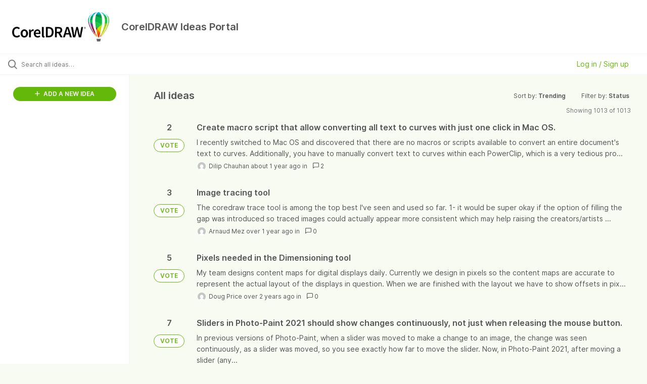

--- FILE ---
content_type: text/html; charset=utf-8
request_url: https://coreldraw.ideas.aha.io/ideas/?page=31
body_size: 7004
content:
<!DOCTYPE html>
<html lang="en">
  <head>
    <meta http-equiv="X-UA-Compatible" content="IE=edge" />
    <meta http-equiv="Content-Type" content="text/html charset=UTF-8" />
    <meta name="publishing" content="true">
    <title>CorelDRAW Ideas Portal</title>

    <script>
//<![CDATA[

      window.ahaLoaded = false;
      window.isIdeaPortal = true;
      window.portalAssets = {"js":["/assets/runtime-v2-7e8cd596c7779c6e1cde04fc9c17e987.js","/assets/vendor-v2-293da6da4776292faeaa6dd52cfcbc6e.js","/assets/idea_portals_new-v2-383a3e427f5a33d6642b7c88585a8f16.js","/assets/idea_portals_new-v2-cc65a412b426df74aad091cf3efb2e99.css"]};

//]]>
</script>
      <script>
    window.sentryRelease = window.sentryRelease || "03717d411b";
  </script>



      <link rel="stylesheet" href="https://cdn.aha.io/assets/idea_portals_new-v2-cc65a412b426df74aad091cf3efb2e99.css" data-turbolinks-track="true" media="all" />
    <script src="https://cdn.aha.io/assets/runtime-v2-7e8cd596c7779c6e1cde04fc9c17e987.js" data-turbolinks-track="true"></script>
    <script src="https://cdn.aha.io/assets/vendor-v2-293da6da4776292faeaa6dd52cfcbc6e.js" data-turbolinks-track="true"></script>
      <script src="https://cdn.aha.io/assets/idea_portals_new-v2-383a3e427f5a33d6642b7c88585a8f16.js" data-turbolinks-track="true"></script>
    <meta name="csrf-param" content="authenticity_token" />
<meta name="csrf-token" content="TgF9SUDcc0BoXSxClXcOYHrd5SMrPNQpVKV91GnTNROK8kaDbRxDUMfu0gMmTxhg5-fleIP8shyTXYqTZG2RVA" />
    <meta name="viewport" content="width=device-width, initial-scale=1" />
    <meta name="locale" content="en" />
    <meta name="portal-token" content="2866155811da48aca5a680d774fcea6f" />
    <meta name="idea-portal-id" content="7010072169288162793" />


      <link rel="canonical" href="https://coreldraw.ideas.aha.io/">
          <link rel="icon" href="https://coreldraw.ideas.aha.io/portal-favicon.png?1668028309&amp;size=thumb16" />

      <style>
                :root {
          --accent-color: #64b80a;
          --accent-color-05: #64b80a0D;
          --accent-color-15: #64b80a26;
          --accent-color-80: #64b80aCC;
        }

      </style>
  </head>
  <body class="ideas-portal public">
    
    <style>
  
</style>

  <div class="skip-to-main-content">
    <a href="#main-content">Skip to Main Content</a>
  </div>


      <header class="portal-aha-header portal-aha-header--full">
        <a class="logo" href="/ideas">
          <img alt="Ideas Portal Logo" src="https://coreldraw.ideas.aha.io/logo.png?i=1665665008" />
</a>        <div class="titles">
          <div class="title">
            CorelDRAW Ideas Portal
          </div>
        </div>
    </header>


  <div class="search-bar">
    <div class="search-bar__search">
  <form class="idea-search-form" action="/ideas/search" accept-charset="UTF-8" method="get">
    <div class="search-field">
      <i class="aha-icon aha-icon-search"></i>
      <input type="text" name="query" id="query" class="search-query" placeholder="Search all ideas…" aria-label="Search all ideas…" />
      
      
      
      <a class="aha-icon aha-icon-close clear-button hide" aria-label="Clear filter" href="/ideas"></a>
    </div>
</form></div>

<script>
//<![CDATA[

  (function() {
    function setSearchPlaceholderText() {
      if ($(window).width() < 500)
        $('.search-query').attr('placeholder', '');
      else
        $('.search-query').attr('placeholder', ("Search all ideas…"));
    }

    $(window).on('resize', () => {
      setSearchPlaceholderText();
    });

    setSearchPlaceholderText();
  })();

//]]>
</script>
      <div class="signup-link user-menu">
      <a class="login-link dropdown-with-caret" role="button" aria-expanded="false" href="/portal_session/new">
        Log in / Sign up
        <i class="fa-solid fa-sort-down"></i>
</a>

    <div class="login-popover popover portal-user">
      <!-- Alerts in this file are used for the app and portals, they must not use the aha-alert web component -->



<div class="email-popover ">
  <div class="arrow tooltip-arrow"></div>
  <form class="form-horizontal" action="/auth/redirect_to_auth" accept-charset="UTF-8" data-remote="true" method="post"><input type="hidden" name="authenticity_token" value="jNlWjalWN0MSevxw_mphupxchKjpB0IdOI0VPIMd7DUDkhIAG8sQTOsIqMUW2nri8acr79uoVM1czSCPzdcnEw" autocomplete="off" />
    <h3>Please enter your email address</h3>
    <div class="control-group">
        <label class="control-label" aria-label="Please enter your email address" for="email"></label>
      <div class="controls">
        <input type="text" name="sessions[email]" id="email" placeholder="Enter email (name@example.com)" autocomplete="off" class="input-block-level" autofocus="autofocus" aria-required="true" />
      </div>
    </div>
    <div class="extra-fields"></div>

    <div class="control-group">
      <div class="controls">
        <input type="submit" name="commit" value="Next" class="btn btn-outline btn-primary pull-left" id="vote" data-disable-with="Sending…" />
      </div>
    </div>
    <div class="clearfix"></div>
</form></div>

    </div>
  </div>

  </div>


<div class="column-with-sidebar">
  <div class="portal-sidebar column-with-sidebar__sidebar" id="portal-sidebar">
    <a class="btn btn-primary add-idea-button" href="/ideas/new">
      <i class="aha-icon aha-icon-plus"></i>
      ADD A NEW IDEA
</a>


  </div>

  <div class="column-with-sidebar__column">
    <div class="idea-flash idea-flash--index-view">
      <!-- Alerts in this file are used for the app and portals, they must not use the aha-alert web component -->

    </div>

    <div id="main-content" aria-label="Main content"></div>


      <section class="list-ideas">
        <header class="main-header">
          <h1>All ideas</h1>

          <div class="header-filters">

            <div class="header-filter dropdown header-filter--sort">
              <span class="dropdown-toggle dropdown-with-caret" data-toggle="dropdown" aria-haspopup="true" aria-expanded="false">
                Sort by:
                <span class="header-filter__selection">
                  Trending
                  <i class="fa-solid fa-sort-down"></i>
                </span>
              </span>
              <ul class="dropdown-menu pull-right">
                  <li class="">
                    <a data-url-param-toggle-name="sort" data-url-param-toggle-value="recent" data-url-param-toggle-remove="page" rel="nofollow" href="/?sort=recent">Recent</a>
                  </li>
                  <li class="active">
                    <a data-url-param-toggle-name="sort" data-url-param-toggle-value="trending" data-url-param-toggle-remove="page" rel="nofollow" href="/?sort=trending">Trending</a>
                  </li>
                  <li class="">
                    <a data-url-param-toggle-name="sort" data-url-param-toggle-value="popular" data-url-param-toggle-remove="page" rel="nofollow" href="/?sort=popular">Popular</a>
                  </li>
              </ul>
            </div>

              <div class="workflow-status-filter header-filter dropdown-with-caret dropdown">
                <span class="dropdown-toggle" data-toggle="dropdown" aria-haspopup="true" aria-expanded="false">
                    Filter by:
                  <span class="header-filter__selection">
                      Status
                    <i class="fa-solid fa-sort-down"></i>
                  </span>
                </span>
                <ul class="dropdown-menu pull-right" data-dropdown-url="/ideas/status_dropdown_menu"></ul>
              </div>
          </div>
        </header>

        <div class="ideas-showing-count">
            Showing 1013 of 1013
        </div>


        <div style="display: table;" class="ideas">
                
<div id="7457461810314423264" class="idea ideas__row">
  <div class="ideas__cell">
    
<div class="idea-endorsement" id="idea-7457461810314423264-endorsement">
      <span class="vote-count">
          2

      </span>
      <a data-disable="true" data-count="1" data-remote="true" rel="nofollow" data-method="post" href="/ideas/CDGS-I-1046/idea_endorsements?idea_ids%5B%5D=7457461810314423264&amp;idea_ids%5B%5D=7384191660749811698&amp;idea_ids%5B%5D=7236031653756378512&amp;idea_ids%5B%5D=7089141093187505152&amp;idea_ids%5B%5D=7307261612969085079&amp;idea_ids%5B%5D=7452825496911508265&amp;idea_ids%5B%5D=7153198864295137188&amp;idea_ids%5B%5D=7077950625168520643&amp;idea_ids%5B%5D=7301740832442941635&amp;idea_ids%5B%5D=7226518068392048727">
        <span class="btn btn-primary btn-outline btn-vote vote-status">
          VOTE
        </span>
</a>  <div class="popover vote-popover portal-user"></div>
</div>

  </div>
  <div class="ideas__cell">
    <div class="idea-details" style="position: relative">
      <a class="idea-link" href="/ideas/CDGS-I-1046" aria-labelledby="CDGS-I-1046"></a>
      <header class="idea-header">
        <h2 class="idea-name" id="CDGS-I-1046">Create macro script that allow converting all text to curves with just one click in Mac OS.</h2>
        

      </header>
      <div class="description">
          I recently switched to Mac OS and discovered that there are no macros or scripts available to convert an entire document's text to curves. Additionally, you have to manually convert text to curves within each PowerClip, which is a very tedious pro...
      </div>
      <div class="idea-meta">
        <span class="avatar">
          <img alt="" src="https://secure.gravatar.com/avatar/af57b3ac6921a3530fea4de935bb46d7?default=mm&rating=G&size=32" width="32" height="32" />
        </span>
        <span class="idea-meta-created">
          <span>
              Dilip Chauhan
            about 1 year ago
          </span>
          <span class="idea-meta-created__links">
            in&nbsp;
          </span>
        </span>
        <span class="comment-count">
          <i class="aha-icon aha-icon-chat"></i>
          2
        </span>
      </div>
    </div>

  </div>
</div>

                
<div id="7384191660749811698" class="idea ideas__row">
  <div class="ideas__cell">
    
<div class="idea-endorsement" id="idea-7384191660749811698-endorsement">
      <span class="vote-count">
          3

      </span>
      <a data-disable="true" data-count="1" data-remote="true" rel="nofollow" data-method="post" href="/ideas/CDGS-I-872/idea_endorsements?idea_ids%5B%5D=7457461810314423264&amp;idea_ids%5B%5D=7384191660749811698&amp;idea_ids%5B%5D=7236031653756378512&amp;idea_ids%5B%5D=7089141093187505152&amp;idea_ids%5B%5D=7307261612969085079&amp;idea_ids%5B%5D=7452825496911508265&amp;idea_ids%5B%5D=7153198864295137188&amp;idea_ids%5B%5D=7077950625168520643&amp;idea_ids%5B%5D=7301740832442941635&amp;idea_ids%5B%5D=7226518068392048727">
        <span class="btn btn-primary btn-outline btn-vote vote-status">
          VOTE
        </span>
</a>  <div class="popover vote-popover portal-user"></div>
</div>

  </div>
  <div class="ideas__cell">
    <div class="idea-details" style="position: relative">
      <a class="idea-link" href="/ideas/CDGS-I-872" aria-labelledby="CDGS-I-872"></a>
      <header class="idea-header">
        <h2 class="idea-name" id="CDGS-I-872">Image tracing tool</h2>
        

      </header>
      <div class="description">
          The coredraw trace tool is among the top best I've seen and used so far.

1- it would be super okay if the option of filling the gap was introduced so traced images could actually appear more consistent which may help raising the creators/artists ...
      </div>
      <div class="idea-meta">
        <span class="avatar">
          <img alt="" src="https://secure.gravatar.com/avatar/ae7073e7d8e6fec1cff6725fe0648cc0?default=mm&rating=G&size=32" width="32" height="32" />
        </span>
        <span class="idea-meta-created">
          <span>
              Arnaud Mez
            over 1 year ago
          </span>
          <span class="idea-meta-created__links">
            in&nbsp;
          </span>
        </span>
        <span class="comment-count">
          <i class="aha-icon aha-icon-chat"></i>
          0
        </span>
      </div>
    </div>

  </div>
</div>

                
<div id="7236031653756378512" class="idea ideas__row">
  <div class="ideas__cell">
    
<div class="idea-endorsement" id="idea-7236031653756378512-endorsement">
      <span class="vote-count">
          5

      </span>
      <a data-disable="true" data-count="1" data-remote="true" rel="nofollow" data-method="post" href="/ideas/CDGS-I-598/idea_endorsements?idea_ids%5B%5D=7457461810314423264&amp;idea_ids%5B%5D=7384191660749811698&amp;idea_ids%5B%5D=7236031653756378512&amp;idea_ids%5B%5D=7089141093187505152&amp;idea_ids%5B%5D=7307261612969085079&amp;idea_ids%5B%5D=7452825496911508265&amp;idea_ids%5B%5D=7153198864295137188&amp;idea_ids%5B%5D=7077950625168520643&amp;idea_ids%5B%5D=7301740832442941635&amp;idea_ids%5B%5D=7226518068392048727">
        <span class="btn btn-primary btn-outline btn-vote vote-status">
          VOTE
        </span>
</a>  <div class="popover vote-popover portal-user"></div>
</div>

  </div>
  <div class="ideas__cell">
    <div class="idea-details" style="position: relative">
      <a class="idea-link" href="/ideas/CDGS-I-598" aria-labelledby="CDGS-I-598"></a>
      <header class="idea-header">
        <h2 class="idea-name" id="CDGS-I-598">Pixels needed in the Dimensioning tool</h2>
        

      </header>
      <div class="description">
          My team designs content maps for digital displays daily. Currently we design in pixels so the content maps are accurate to represent the actual layout of the displays in question. When we are finished with the layout we have to show offsets in pix...
      </div>
      <div class="idea-meta">
        <span class="avatar">
          <img alt="" src="https://secure.gravatar.com/avatar/9bb85156ad03b91fa128ce3466502aea?default=mm&rating=G&size=32" width="32" height="32" />
        </span>
        <span class="idea-meta-created">
          <span>
              Doug Price
            over 2 years ago
          </span>
          <span class="idea-meta-created__links">
            in&nbsp;
          </span>
        </span>
        <span class="comment-count">
          <i class="aha-icon aha-icon-chat"></i>
          0
        </span>
      </div>
    </div>

  </div>
</div>

                
<div id="7089141093187505152" class="idea ideas__row">
  <div class="ideas__cell">
    
<div class="idea-endorsement" id="idea-7089141093187505152-endorsement">
      <span class="vote-count">
          7

      </span>
      <a data-disable="true" data-count="1" data-remote="true" rel="nofollow" data-method="post" href="/ideas/CDGS-I-115/idea_endorsements?idea_ids%5B%5D=7457461810314423264&amp;idea_ids%5B%5D=7384191660749811698&amp;idea_ids%5B%5D=7236031653756378512&amp;idea_ids%5B%5D=7089141093187505152&amp;idea_ids%5B%5D=7307261612969085079&amp;idea_ids%5B%5D=7452825496911508265&amp;idea_ids%5B%5D=7153198864295137188&amp;idea_ids%5B%5D=7077950625168520643&amp;idea_ids%5B%5D=7301740832442941635&amp;idea_ids%5B%5D=7226518068392048727">
        <span class="btn btn-primary btn-outline btn-vote vote-status">
          VOTE
        </span>
</a>  <div class="popover vote-popover portal-user"></div>
</div>

  </div>
  <div class="ideas__cell">
    <div class="idea-details" style="position: relative">
      <a class="idea-link" href="/ideas/CDGS-I-115" aria-labelledby="CDGS-I-115"></a>
      <header class="idea-header">
        <h2 class="idea-name" id="CDGS-I-115">Sliders in Photo-Paint 2021 should show changes continuously, not just when releasing the mouse button.</h2>
        

      </header>
      <div class="description">
          In previous versions of Photo-Paint, when a slider was moved to make a change to an image, the change was seen continuously, as a slider was moved, so you see exactly how far to move the slider. Now, in Photo-Paint 2021, after moving a slider (any...
      </div>
      <div class="idea-meta">
        <span class="avatar">
          <img alt="" src="https://secure.gravatar.com/avatar/0a52a1f7b0430c6e8c4fb1f5fdf5eb04?default=mm&rating=G&size=32" width="32" height="32" />
        </span>
        <span class="idea-meta-created">
          <span>
              Guest
            almost 4 years ago
          </span>
          <span class="idea-meta-created__links">
            in&nbsp;
          </span>
        </span>
        <span class="comment-count">
          <i class="aha-icon aha-icon-chat"></i>
          1
        </span>
      </div>
    </div>

  </div>
</div>

                
<div id="7307261612969085079" class="idea ideas__row">
  <div class="ideas__cell">
    
<div class="idea-endorsement" id="idea-7307261612969085079-endorsement">
      <span class="vote-count">
          4

      </span>
      <a data-disable="true" data-count="1" data-remote="true" rel="nofollow" data-method="post" href="/ideas/CDGS-I-712/idea_endorsements?idea_ids%5B%5D=7457461810314423264&amp;idea_ids%5B%5D=7384191660749811698&amp;idea_ids%5B%5D=7236031653756378512&amp;idea_ids%5B%5D=7089141093187505152&amp;idea_ids%5B%5D=7307261612969085079&amp;idea_ids%5B%5D=7452825496911508265&amp;idea_ids%5B%5D=7153198864295137188&amp;idea_ids%5B%5D=7077950625168520643&amp;idea_ids%5B%5D=7301740832442941635&amp;idea_ids%5B%5D=7226518068392048727">
        <span class="btn btn-primary btn-outline btn-vote vote-status">
          VOTE
        </span>
</a>  <div class="popover vote-popover portal-user"></div>
</div>

  </div>
  <div class="ideas__cell">
    <div class="idea-details" style="position: relative">
      <a class="idea-link" href="/ideas/CDGS-I-712" aria-labelledby="CDGS-I-712"></a>
      <header class="idea-header">
        <h2 class="idea-name" id="CDGS-I-712">When creating a new style, allow a simple way to apply the style to every object that matches</h2>
        

      </header>
      <div class="description">
          For instance, when creating a color style, every object that has the color that's being added could also be applied the style automatically, instead of having to do it manually, so that when changing the style, all objects are affected.
      </div>
      <div class="idea-meta">
        <span class="avatar">
          <img alt="" src="https://secure.gravatar.com/avatar/3cf10f93fb6777270d47c8e0e9caac9a?default=mm&rating=G&size=32" width="32" height="32" />
        </span>
        <span class="idea-meta-created">
          <span>
              Ben M
            about 2 years ago
          </span>
          <span class="idea-meta-created__links">
            in&nbsp;
          </span>
        </span>
        <span class="comment-count">
          <i class="aha-icon aha-icon-chat"></i>
          0
        </span>
      </div>
    </div>

  </div>
</div>

                
<div id="7452825496911508265" class="idea ideas__row">
  <div class="ideas__cell">
    
<div class="idea-endorsement" id="idea-7452825496911508265-endorsement">
      <span class="vote-count">
          2

      </span>
      <a data-disable="true" data-count="1" data-remote="true" rel="nofollow" data-method="post" href="/ideas/CDGS-I-1037/idea_endorsements?idea_ids%5B%5D=7457461810314423264&amp;idea_ids%5B%5D=7384191660749811698&amp;idea_ids%5B%5D=7236031653756378512&amp;idea_ids%5B%5D=7089141093187505152&amp;idea_ids%5B%5D=7307261612969085079&amp;idea_ids%5B%5D=7452825496911508265&amp;idea_ids%5B%5D=7153198864295137188&amp;idea_ids%5B%5D=7077950625168520643&amp;idea_ids%5B%5D=7301740832442941635&amp;idea_ids%5B%5D=7226518068392048727">
        <span class="btn btn-primary btn-outline btn-vote vote-status">
          VOTE
        </span>
</a>  <div class="popover vote-popover portal-user"></div>
</div>

  </div>
  <div class="ideas__cell">
    <div class="idea-details" style="position: relative">
      <a class="idea-link" href="/ideas/CDGS-I-1037" aria-labelledby="CDGS-I-1037"></a>
      <header class="idea-header">
        <h2 class="idea-name" id="CDGS-I-1037">drawing and/or photo app for tablet </h2>
        

      </header>
      <div class="description">
          I do most of my work on my tablet. It's much more portable and convenient to do all my sketches and many of my illustrations on my tablet. (I rarely use paper and pen anymore). I work mostly in raster drawing on site, preparing preliminaries etc. ...
      </div>
      <div class="idea-meta">
        <span class="avatar">
          <img alt="" src="https://secure.gravatar.com/avatar/fd1a65599b680a98b0431ad804df5771?default=mm&rating=G&size=32" width="32" height="32" />
        </span>
        <span class="idea-meta-created">
          <span>
              Guest
            about 1 year ago
          </span>
          <span class="idea-meta-created__links">
            in&nbsp;
          </span>
        </span>
        <span class="comment-count">
          <i class="aha-icon aha-icon-chat"></i>
          0
        </span>
      </div>
    </div>

  </div>
</div>

                
<div id="7153198864295137188" class="idea ideas__row">
  <div class="ideas__cell">
    
<div class="idea-endorsement" id="idea-7153198864295137188-endorsement">
      <span class="vote-count">
          6

      </span>
      <a data-disable="true" data-count="1" data-remote="true" rel="nofollow" data-method="post" href="/ideas/CDGS-I-445/idea_endorsements?idea_ids%5B%5D=7457461810314423264&amp;idea_ids%5B%5D=7384191660749811698&amp;idea_ids%5B%5D=7236031653756378512&amp;idea_ids%5B%5D=7089141093187505152&amp;idea_ids%5B%5D=7307261612969085079&amp;idea_ids%5B%5D=7452825496911508265&amp;idea_ids%5B%5D=7153198864295137188&amp;idea_ids%5B%5D=7077950625168520643&amp;idea_ids%5B%5D=7301740832442941635&amp;idea_ids%5B%5D=7226518068392048727">
        <span class="btn btn-primary btn-outline btn-vote vote-status">
          VOTE
        </span>
</a>  <div class="popover vote-popover portal-user"></div>
</div>

  </div>
  <div class="ideas__cell">
    <div class="idea-details" style="position: relative">
      <a class="idea-link" href="/ideas/CDGS-I-445" aria-labelledby="CDGS-I-445"></a>
      <header class="idea-header">
        <h2 class="idea-name" id="CDGS-I-445">Enhance the QR-code generator with the ability to generate social media QR-codes</h2>
        

      </header>
      <div class="description">
          Many companies now have Instagram pages and it would be great to be able to create an Instagram QR-code from within CorelDRAW. Instagram, for example, generates these codes itself, but these tend to be too pixely to be used in a graphic design. It...
      </div>
      <div class="idea-meta">
        <span class="avatar">
          <img alt="" src="https://secure.gravatar.com/avatar/d0af8768b157b7136dccc925c8062b7e?default=mm&rating=G&size=32" width="32" height="32" />
        </span>
        <span class="idea-meta-created">
          <span>
              Suzanne Smith
            over 3 years ago
          </span>
          <span class="idea-meta-created__links">
            in&nbsp;
          </span>
        </span>
        <span class="comment-count">
          <i class="aha-icon aha-icon-chat"></i>
          0
        </span>
      </div>
    </div>

  </div>
</div>

                
<div id="7077950625168520643" class="idea ideas__row">
  <div class="ideas__cell">
    
<div class="idea-endorsement" id="idea-7077950625168520643-endorsement">
      <span class="vote-count">
          7

      </span>
      <a data-disable="true" data-count="1" data-remote="true" rel="nofollow" data-method="post" href="/ideas/CDGS-I-78/idea_endorsements?idea_ids%5B%5D=7457461810314423264&amp;idea_ids%5B%5D=7384191660749811698&amp;idea_ids%5B%5D=7236031653756378512&amp;idea_ids%5B%5D=7089141093187505152&amp;idea_ids%5B%5D=7307261612969085079&amp;idea_ids%5B%5D=7452825496911508265&amp;idea_ids%5B%5D=7153198864295137188&amp;idea_ids%5B%5D=7077950625168520643&amp;idea_ids%5B%5D=7301740832442941635&amp;idea_ids%5B%5D=7226518068392048727">
        <span class="btn btn-primary btn-outline btn-vote vote-status">
          VOTE
        </span>
</a>  <div class="popover vote-popover portal-user"></div>
</div>

  </div>
  <div class="ideas__cell">
    <div class="idea-details" style="position: relative">
      <a class="idea-link" href="/ideas/CDGS-I-78" aria-labelledby="CDGS-I-78"></a>
      <header class="idea-header">
        <h2 class="idea-name" id="CDGS-I-78">Pixel-correct export</h2>
        

      </header>
      <div class="description">
          Creating pixel-correct Export would be very important to use Corel Draw for professional webdesign. When exporting graphics, the size in the export-dialog in Corel 2022 (and all former versions) is sometimes one more pixels bigger than the origina...
      </div>
      <div class="idea-meta">
        <span class="avatar">
          <img alt="" src="https://secure.gravatar.com/avatar/5646528a4162a9ca02988fcc7ac5de35?default=mm&rating=G&size=32" width="32" height="32" />
        </span>
        <span class="idea-meta-created">
          <span>
              Uli Linn
            almost 4 years ago
          </span>
          <span class="idea-meta-created__links">
            in&nbsp;
          </span>
        </span>
        <span class="comment-count">
          <i class="aha-icon aha-icon-chat"></i>
          3
        </span>
      </div>
    </div>

  </div>
</div>

                
<div id="7301740832442941635" class="idea ideas__row">
  <div class="ideas__cell">
    
<div class="idea-endorsement" id="idea-7301740832442941635-endorsement">
      <span class="vote-count">
          4

      </span>
      <a data-disable="true" data-count="1" data-remote="true" rel="nofollow" data-method="post" href="/ideas/CDGS-I-699/idea_endorsements?idea_ids%5B%5D=7457461810314423264&amp;idea_ids%5B%5D=7384191660749811698&amp;idea_ids%5B%5D=7236031653756378512&amp;idea_ids%5B%5D=7089141093187505152&amp;idea_ids%5B%5D=7307261612969085079&amp;idea_ids%5B%5D=7452825496911508265&amp;idea_ids%5B%5D=7153198864295137188&amp;idea_ids%5B%5D=7077950625168520643&amp;idea_ids%5B%5D=7301740832442941635&amp;idea_ids%5B%5D=7226518068392048727">
        <span class="btn btn-primary btn-outline btn-vote vote-status">
          VOTE
        </span>
</a>  <div class="popover vote-popover portal-user"></div>
</div>

  </div>
  <div class="ideas__cell">
    <div class="idea-details" style="position: relative">
      <a class="idea-link" href="/ideas/CDGS-I-699" aria-labelledby="CDGS-I-699"></a>
      <header class="idea-header">
        <h2 class="idea-name" id="CDGS-I-699">Onion Skin view Option for Corel Draw pages</h2>
        

      </header>
      <div class="description">
          Add onion skin view option for pages to Corel Draw at a minimum, to allow animators to view previous and next pages (frames). Even something as simple as a button to displaying the previous previous or next page as a wire frame over ore under the ...
      </div>
      <div class="idea-meta">
        <span class="avatar">
          <img alt="" src="https://secure.gravatar.com/avatar/5c4fd32cfa02f87242b119c1f1807abd?default=mm&rating=G&size=32" width="32" height="32" />
        </span>
        <span class="idea-meta-created">
          <span>
              Erik Schiff
            about 2 years ago
          </span>
          <span class="idea-meta-created__links">
            in&nbsp;
          </span>
        </span>
        <span class="comment-count">
          <i class="aha-icon aha-icon-chat"></i>
          0
        </span>
      </div>
    </div>

  </div>
</div>

                
<div id="7226518068392048727" class="idea ideas__row">
  <div class="ideas__cell">
    
<div class="idea-endorsement" id="idea-7226518068392048727-endorsement">
      <span class="vote-count">
          5

      </span>
      <a data-disable="true" data-count="1" data-remote="true" rel="nofollow" data-method="post" href="/ideas/CDGS-I-585/idea_endorsements?idea_ids%5B%5D=7457461810314423264&amp;idea_ids%5B%5D=7384191660749811698&amp;idea_ids%5B%5D=7236031653756378512&amp;idea_ids%5B%5D=7089141093187505152&amp;idea_ids%5B%5D=7307261612969085079&amp;idea_ids%5B%5D=7452825496911508265&amp;idea_ids%5B%5D=7153198864295137188&amp;idea_ids%5B%5D=7077950625168520643&amp;idea_ids%5B%5D=7301740832442941635&amp;idea_ids%5B%5D=7226518068392048727">
        <span class="btn btn-primary btn-outline btn-vote vote-status">
          VOTE
        </span>
</a>  <div class="popover vote-popover portal-user"></div>
</div>

  </div>
  <div class="ideas__cell">
    <div class="idea-details" style="position: relative">
      <a class="idea-link" href="/ideas/CDGS-I-585" aria-labelledby="CDGS-I-585"></a>
      <header class="idea-header">
        <h2 class="idea-name" id="CDGS-I-585">Add Arch Text Tool</h2>
        

      </header>
      <div class="description">
          Hi develops, We made a cardboard cup for travel agency, our customers want to print on cup their ogo and slogan our diecuts are conical type we work on coreldraw and add a envelope tool on text but not a appily conical effct on text or logo we mus...
      </div>
      <div class="idea-meta">
        <span class="avatar">
          <img alt="" src="https://secure.gravatar.com/avatar/2fb585e73ab280aeb50d2cfdf5167b52?default=mm&rating=G&size=32" width="32" height="32" />
        </span>
        <span class="idea-meta-created">
          <span>
              Guest
            almost 3 years ago
          </span>
          <span class="idea-meta-created__links">
            in&nbsp;
          </span>
        </span>
        <span class="comment-count">
          <i class="aha-icon aha-icon-chat"></i>
          0
        </span>
      </div>
    </div>

  </div>
</div>

        </div>
        

    <nav class="pagination" role="pagination" aria-label="&lt;p&gt;views.pagination.pagination&lt;/p&gt;">
      <ul>
        <li>
  <a rel="nofollow" aria-label="First page" href="/ideas/">&laquo; First</a>
</li>

        <li>
  <a rel="nofollow" aria-label="Previous page" href="/ideas/?page=30">&lsaquo; Prev</a>
</li>

            <li class="disabled">
  <a onclick="return false;" href="#">&hellip;</a>
</li>

            <li class="">
  <a rel="nofollow" aria-label="Page 27" onclick="" href="/ideas/?page=27">27</a>
</li>

            <li class="">
  <a rel="nofollow" aria-label="Page 28" onclick="" href="/ideas/?page=28">28</a>
</li>

            <li class="">
  <a rel="nofollow" aria-label="Page 29" onclick="" href="/ideas/?page=29">29</a>
</li>

            <li class="">
  <a rel="nofollow" aria-label="Page 30" onclick="" href="/ideas/?page=30">30</a>
</li>

            <li class="active">
  <a rel="nofollow" aria-label="Page 31" onclick="return false;" href="#">31</a>
</li>

            <li class="">
  <a rel="nofollow" aria-label="Page 32" onclick="" href="/ideas/?page=32">32</a>
</li>

            <li class="">
  <a rel="nofollow" aria-label="Page 33" onclick="" href="/ideas/?page=33">33</a>
</li>

            <li class="">
  <a rel="nofollow" aria-label="Page 34" onclick="" href="/ideas/?page=34">34</a>
</li>

            <li class="">
  <a rel="nofollow" aria-label="Page 35" onclick="" href="/ideas/?page=35">35</a>
</li>

            <li class="disabled">
  <a onclick="return false;" href="#">&hellip;</a>
</li>

        <li>
  <a rel="nofollow" aria-label="Next page" href="/ideas/?page=32">Next &rsaquo;</a>
</li>

        
<li>
  <a rel="nofollow" aria-label="Last page" href="/ideas/?page=102">Last &raquo;</a>
</li>

      </ul>
    </nav>

      </section>
  </div>

        <div class="custom-footer main-footer">
        <footer> </footer> 
      </div>

</div>

<script>
//<![CDATA[

  window.pushIndexBreadcrumb("All ideas", "all ideas");

//]]>
</script>

<script>
//<![CDATA[

  $(() => {
    const loadStatusCounts = ($menu) => {
      const countsUrl = $menu.find('.dropdown-header').data('counts-url');
      const timer = setTimeout(() => {
        $('.workflow-status-filter__count:first').html('<aha-spinner />');
      }, 500);

      $.get(countsUrl).done((data) => {
        clearTimeout(timer);
        $('.workflow-status-filter__count').empty();
        $.each(data, (statusId, count) => {
          $(`.workflow-status-filter__item #workflow_status_${statusId} .workflow-status-filter__count`).text(count);
        });
        $('.workflow-status-filter__count:empty').text('0');
      });
    };

    $('.workflow-status-filter .dropdown-toggle').one('click.workflow-status-filter', () => {
      const $menu = $('.workflow-status-filter .dropdown-menu');
      $menu.html('<li class="tw-text-center tw-mt-[10px]"><aha-spinner /></li>');

      $.get($menu.data('dropdown-url')).done((html) => {
        $menu.html(html);
        $(document).trigger('page:change');
        loadStatusCounts($menu);
      });
    });
  });

//]]>
</script>




    <div class="modal hide fade" id="modal-window"></div>
  </body>
</html>

